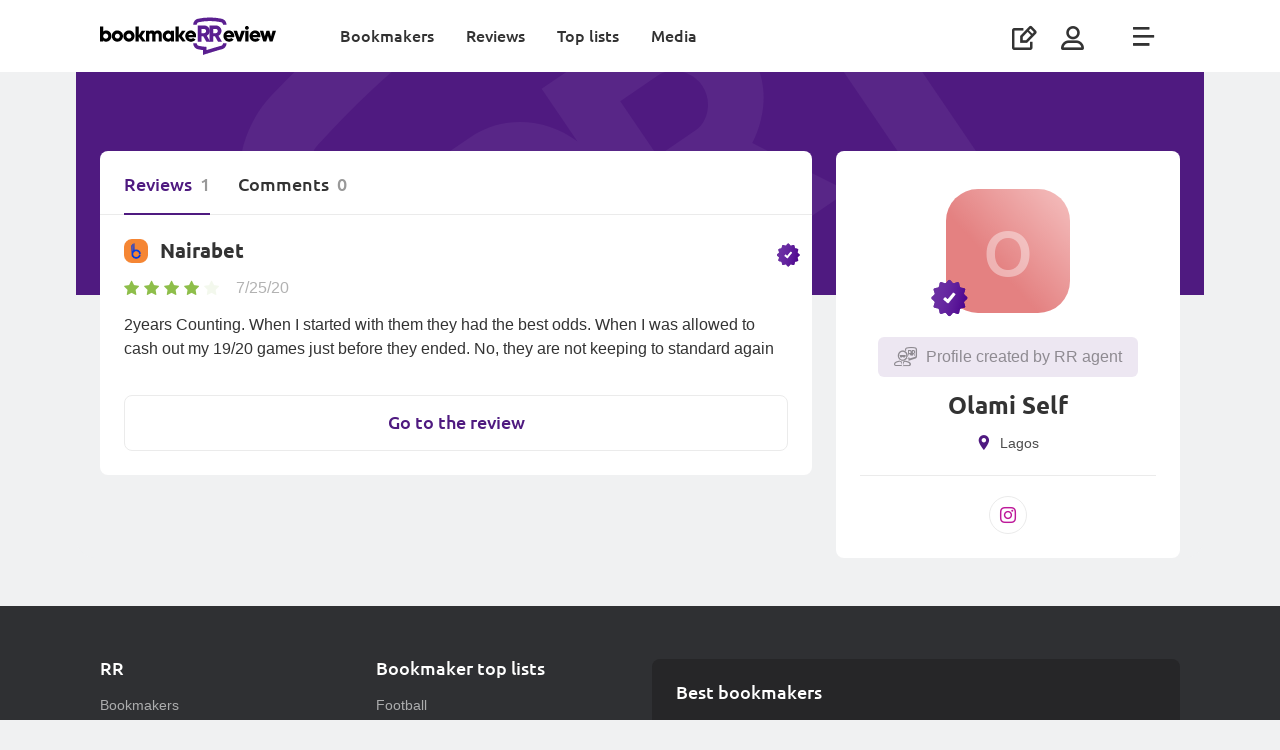

--- FILE ---
content_type: text/html; charset=UTF-8
request_url: https://bookmakerreview.ng/profile/1733/
body_size: 5351
content:









            
    <!DOCTYPE html>
        <html lang="en">
            <head itemscope itemtype="http://schema.org/WebSite">
                <meta charset="UTF-8">
                <meta http-equiv="X-UA-Compatible" content="IE=edge">
                <meta name="yandex-verification" content="ff1e1887a8dba711" />
                <meta name='viewport' content='width=device-width, initial-scale=1, shrink-to-fit=no '>
                <link rel="preconnect" href="https://mbcdn.ru">
                <link rel="preload" href="https://mediabet.us/rr/images2/1x1.gif" as="image" />
                            <link rel="shortcut icon" href="https://mediabet.us/rr/icons-v2/favicon.ico">
        <link rel="shortcut icon" type="image/x-icon" href="https://mediabet.us/rr/icons-v2/favicon.ico">
        <link rel="apple-touch-icon" sizes="180x180" href="https://mediabet.us/rr/icons-v3/ng/apple-touch-icon.png">
                <link rel="icon" type="image/png" sizes="32x32" href="https://mediabet.us/rr/icons-v2/favicon-32x32.png">
        <link rel="icon" type="image/png" sizes="16x16" href="https://mediabet.us/rr/icons-v2/favicon-16x16.png">
                <meta name="msapplication-TileColor" content="#2d89ef">
        <link rel="mask-icon" href="https://mediabet.us/rr/icons-v2/safari-pinned-tab.svg" color="#5bbad5">
<link rel="manifest" href="/site.webmanifest">
<meta name="msapplication-config" content="/browserconfig.xml">
<meta name="theme-color" content="#ffffff">
<meta name="apple-mobile-web-app-title" content="bookmakerRReview ">
<meta name="application-name" content="bookmakerRReview ">

                <meta name="csrf-param" content="_csrf-frontend">
<meta name="csrf-token" content="bWgIKmMplVPLhRn1JhJ1fdyD2SoghR-W3fG8WADigOQfUDBoIW7eHLvOdsBFWwQyhO6URkq1TvyNw-kAM4P4vA==">

                                    <title>
                        Olami Self: RR user&#039;s profile
                    </title>
                                            <meta name="description" content="Reviews about bookmakers Nigeria and comments from user Olami Self are displayed on their personal profile page." />
                                                                                    
                                        
                                <link href="https://bookmakerreview.ng/profile/1733/" rel="canonical">
<link href="https://mediabet.us/assets/rr/RR-BBR-1391/frontend/themes/bundles/resources/styles/fonts.css" rel="stylesheet">
<link href="https://mediabet.us/assets/rr/RR-BBR-1391/frontend/themes/bundles/resources/styles/fonts-ru.css" rel="stylesheet">
<link href="https://mediabet.us/assets/rr/RR-BBR-1610/frontend/themes/bundles/resources/styles/new-menu-fix.css" rel="stylesheet">
<link href="https://mediabet.us/assets/rr/RR-BBR-1610/frontend/themes/bundles/resources/plugins/pnotify/style.min.css" rel="stylesheet">
<link href="https://mediabet.us/assets/rr/RR-BBR-430/frontend/themes/bundles/resources/plugins/select2/select2.css" rel="stylesheet">
<link href="https://mediabet.us/assets/rr/RR-BBR-1866/frontend/themes/bundles/resources/styles/pages/profile.css" rel="stylesheet">

                <!-- Global site tag (gtag.js) - Google Analytics -->
<script async src="https://www.googletagmanager.com/gtag/js?id=UA-160783220-5"></script>
<script>
  window.dataLayer = window.dataLayer || [];
  function gtag(){dataLayer.push(arguments);}
  gtag('js', new Date());

  gtag('config', 'UA-160783220-5');
</script>
                                                                                <meta property="og:image" content="https://mbcdn.ru/77/19/5f3cad093e62a_1597811977.png" />
                        <meta name="twitter:image" content="https://mbcdn.ru/77/19/5f3cad093e62a_1597811977.png"/>
                                                </head>

            
                <body class=" " style="">
                <script>            let jsData = [];
            try {
                jsData = JSON.parse( '{"domain_map":{"alias":"rrng","locale":"en","country":"ng","hreflang":"en-ng","language":"en","language_iso":"en-us","enabled":true,"host":"bookmakerreview.ng","host_with_scheme":"https:\/\/bookmakerreview.ng","language_id":2,"locale_caption":"English","country_id":7,"country_caption":"Nigeria","country_currency_id":null,"country_age_limit":"18","country_caption_by_language":"Nigeria","domain":".ng","domain_id":9}}' );
            } catch(e) {
                console.log('JSON.parse jsData error');
            }</script>
                                            



    
    

        
    
    <header class="header  mb-md-0 ">
         
        <div class="container">
            <a class="align-self-center" href="/">
                                    
                    <img class="header__logo" src="https://mediabet.us/rr/images/logo-main.svg" alt="BookmakeRReview">
                    <img class="header__logo_white" src="https://mediabet.us/rr/images/logo-white.svg" alt="BookmakeRReview">
                            </a>
            <div class="header__bars ml-auto d-lg-none align-self-center">
                                    <i data-url="/site/_ajax/auth-modal/" app-auth-control class="icon icon-usr js-modal mr-3"></i>
                                <i class="icon icon-bars"></i>
            </div>
            <div class="header__right">
                                                                                                                                <div class="header__nav">
                    <li>
                <a href="/bookmakers/">Bookmakers</a>
            </li>
                    <li>
                <a href="/reviews/">Reviews</a>
            </li>
                    <li>
                <a href="/top-bookmakers/">Top lists</a>
            </li>
                    <li>
                <a href="/media/">Media</a>
            </li>
            </div>

                <ul class="header__icons">
                    <li class="header__write d-none d-md-block">
                        <a href="/add/"><i class="icon icon-write-square" data-text="Write a review"></i></a>
                    </li>
                                            <li data-url="/site/_ajax/auth-modal/" app-auth-control class="js-modal header__user">
                            <i class="icon icon-usr"></i>
                        </li>
                                        <li class="header__bars"><i class="icon icon-bars"></i>
                    </li>
                </ul>
            </div>
        </div>
    </header>
    <nav class="nav top-menu ">
        <div class="container">
                        <div class="d-none d-md-block">
                        <div class="row">
                                                                <div class="mb-md-5 col-lg-3">
                        <ul class="nav__list ">
                    <div class="nav__list-heading">RR</div>
                                                                                    <li class="d-md-block">
                    <a href="/bookmakers/">Bookmakers</a>
                </li>
                                                            <li class="d-md-block">
                    <a href="/reviews/">Reviews</a>
                </li>
                                </ul>

                </div>
                                            <div class="mb-md-5 col-lg-3">
                        <ul class="nav__list ">
                    <div class="nav__list-heading">Bookmaker top lists</div>
                                                                                    <li class="d-md-block">
                    <a href="/top-bookmakers/football/"><i class="icon icon-football"></i>Football</a>
                </li>
                                                            <li class="d-md-block">
                    <a href="/top-bookmakers/live-betting/"><i class="icon icon-live"></i>Live</a>
                </li>
                                                            <li class="d-md-block">
                    <a href="/top-bookmakers/odds/"><i class="icon icon-coef"></i>Odds</a>
                </li>
                                                            <li class="d-md-block">
                    <a href="/top-bookmakers/basketball/"><i class="icon icon-basketball"></i>Basketball</a>
                </li>
                                                            <li class="d-md-block">
                    <a href="/top-bookmakers/bonuses/"><i class="icon icon-gift"></i>Bonuses</a>
                </li>
                                                            <li class="d-md-block">
                    <a href="/top-bookmakers/reliability/"><i class="icon icon-reliability"></i>Reliability</a>
                </li>
                                        <li class="nav__all-item with-icon">
                <a href="/top-bookmakers/">All</a>
            </li>
            </ul>

                </div>
                                            <div class="mb-md-5 col-lg-3">
                        <ul class="nav__list ">
                    <div class="nav__list-heading">Media</div>
                                                                                    <li class="d-md-block">
                    <a href="/media/guides/">Guides</a>
                </li>
                                                            <li class="d-md-block">
                    <a href="/media/analytics/">Analytics</a>
                </li>
                                                            <li class="d-md-block">
                    <a href="/media/tops/">Lists</a>
                </li>
                                        <li class="nav__all-item">
                <a href="/media/">All</a>
            </li>
            </ul>

                </div>
                        </div>


            </div>
            <div class="d-md-none">
                        <div class="row">
                                    <div class="mb-md-5 col-lg-3">
                                                                                            <ul class="nav__list selected">
                    <div class="nav__list-heading">RR</div>
                                                                                    <li class="d-md-block">
                    <a href="/bookmakers/">Bookmakers</a>
                </li>
                                                            <li class="d-md-block">
                    <a href="/reviews/">Reviews</a>
                </li>
                                </ul>

                                    </div>
                            <div class="mb-md-5 col-lg-3">
                                                                    <ul class="nav__list ">
                    <div class="nav__list-heading">Bookmaker top lists</div>
                                                                                    <li class="d-md-block">
                    <a href="/top-bookmakers/football/"><i class="icon icon-football"></i>Football</a>
                </li>
                                                            <li class="d-md-block">
                    <a href="/top-bookmakers/live-betting/"><i class="icon icon-live"></i>Live</a>
                </li>
                                                            <li class="d-md-block">
                    <a href="/top-bookmakers/odds/"><i class="icon icon-coef"></i>Odds</a>
                </li>
                                                            <li class="d-md-block">
                    <a href="/top-bookmakers/basketball/"><i class="icon icon-basketball"></i>Basketball</a>
                </li>
                                                            <li class="d-md-block">
                    <a href="/top-bookmakers/bonuses/"><i class="icon icon-gift"></i>Bonuses</a>
                </li>
                                                            <li class="d-md-block">
                    <a href="/top-bookmakers/reliability/"><i class="icon icon-reliability"></i>Reliability</a>
                </li>
                                        <li class="nav__all-item with-icon">
                <a href="/top-bookmakers/">All</a>
            </li>
            </ul>

                                    </div>
                            <div class="mb-md-5 col-lg-3">
                                                                    <ul class="nav__list ">
                    <div class="nav__list-heading">Media</div>
                                                                                    <li class="d-md-block">
                    <a href="/media/guides/">Guides</a>
                </li>
                                                            <li class="d-md-block">
                    <a href="/media/analytics/">Analytics</a>
                </li>
                                                            <li class="d-md-block">
                    <a href="/media/tops/">Lists</a>
                </li>
                                        <li class="nav__all-item">
                <a href="/media/">All</a>
            </li>
            </ul>

                                    </div>
                        </div>


            </div>
            <div class="nav__item nav__item_write d-md-none">
                <a href="/add/">Write a review
                    <i class="icon icon-write-square"></i>
                </a>
            </div>
                         
            <div class="nav__copyright">
                                                <img src="https://mediabet.us/rr/images/18+-gray.svg" alt="18+">
                <small>2020 - © 2026. bookmakeRReview is not a betting company. The website is for informational purposes only.</small>
            </div>
        </div>
    </nav>

                    
                    



                                                                                                                                                                                                                                                                                                                                                                                                                                                                                       
                
                

                                                                                                                                                                                                                                            
                    <div class="content-wrap full-background-banner ">
                        <main class="content">

                            
                            
                                                                
    
    

    <div class="profile-header"></div>
    <div class="container profile-container">
        <div class="row">
            <div class="col-lg-4 order-lg-1">
                

<div class="user-card">
        <div class="user-card__avatar-wrap">
        <div class="user-card__avatar  verified ">
                
    <div class="no-avatar size_lg color_red-2" data-letter="O"></div>

        </div>
        
    </div>
        
            <div class="mt-3">
            <div class="user-card__rr-agent">
                <i class="icon icon-rr-agent"></i>
                Profile created by RR agent
            </div>
        </div>
    
    <h1 class="user-card__name mb-0">
        Olami Self
            </h1>
        <div class="mt-3">
        <div class="user-card__city">
            <i class="icon icon-map-marker"></i>
            <span>Lagos</span>
        </div>
    </div>

    
    
            <div class="user-card__scl">
                            <a class="user-card__scl-link" href="https://www.instagram.com/olami_self/?hl=ru" target="_blank" rel="nofollow">
    <i class="icon icon-instagram"></i>
</a>
                    </div>
    
    
    </div>
            </div>
            <div class="col-lg-8">
                <section class="section section_profile-tabs">
                    <ul class="tabs profile-tabs">
                        <li class="tabs__item  active " data-action="select-tab" data-target="#profile-tab-0">
                            Reviews
                            <span class="text-40 ml-1">1</span>
                        </li>
                        <li class="tabs__item " data-action="select-tab" data-target="#profile-tab-1">
                            Comments
                            <span class="text-40 ml-1">0</span>
                        </li>
                    </ul>
                </section>
                <div class="tab-content  active " id="profile-tab-0">
                    
    <div id="w0" class="list-view list-view_review">
                <div class='review-list no-first-radius'>
                    


<div class="review review_verified">
    <div class="review__header">
        <div class="bm-media">
            <img srcset="https://mediabet.us/57/73/5ec213cdc5ec9_1589777357.png 2x" src="https://mediabet.us/57/73/half9_5ec213cdc5ec9_1589777357.png" alt="Nairabet">
            <div class="bm-media__info">
                <h3 class="heading-4">
                    Nairabet
                </h3>
            </div>
        </div>
        <div class="review__meta">
            <div
    class="stars"
    data-stars-count="5"
    data-readonly="1"
    data-current-value="4"
    data-star-rating=""
></div>
            <time class="review__date" datetime="2020-07-25">
                7/25/20
            </time>
        </div>
    </div>
    <div class="review__text" data-expanded="false">
        <p>2years Counting. When I started with them they had the best odds. When I was allowed to cash out my 19/20 games just before they ended. No, they are not keeping to standard again</p>
    </div>
    <div class="review__footer  no-author ">
        
                <a class="button review__button button_bordered button_big" href="/bookmakers/nairabet/reviews/1733/">
            Go to the review
        </a>
    </div>
</div>
                </div>
                <div class='review-pager'>
                    

                </div>
            </div>


                </div>
                <div class="tab-content " id="profile-tab-1">
                    
    
<div id="w2" class="list-view list-view_review"><div class="empty">
<div class="profile-no-content">
    <div class="row">
        <div class="col-md-9">
            <h4 class="heading-4">
                                    User's comments will be shown here
                            </h4>
        </div>
        <div class="col-md-3 d-none d-md-block">
            <img src="https://mediabet.us/rr/images/profile-no-content.svg"/>
        </div>
    </div>
</div></div></div>
                </div>
            </div>
        </div>
    </div>
                                                    </main>
                                                    <script>
                                if( window.innerWidth > 992) {
                                    var sectionSidebar = document.querySelector('.app-sidebar'),
                                        sectionContent = document.querySelector('.app-content'),
                                        sidebarHeight = 0,
                                        contentHeight = 0,
                                        sidebarChildren = [];

                                    if ( sectionSidebar !== null) {
                                        let children = sectionSidebar.children,
                                            count = children.length;

                                        sidebarChildren = children;
                                        if (count > 0) {
                                            Object.entries(children).forEach(([key, element]) => {
                                                sidebarHeight += element.clientHeight;
                                            });
                                        }
                                    }

                                    if ( sectionContent  !== null) {
                                        let children = sectionContent.children,
                                            count = children.length;

                                        if (count > 0) {
                                            Object.entries(children).forEach(([key, element]) => {
                                                contentHeight += element.clientHeight;
                                            });
                                        }
                                    }

                                    if (sectionSidebar !== null && contentHeight < sidebarHeight) {
                                        let count = sidebarChildren.length;
                                        let items = Object.entries(sidebarChildren);

                                        items = items.reverse();
                                        for (let [index, element] of items) {
                                            if(element.classList.contains('app-sidebar-remove-item')) {
                                                sidebarHeight = sidebarHeight - element.clientHeight;
                                                if(sidebarHeight <= contentHeight) {
                                                    break;
                                                }

                                                sectionSidebar.removeChild(element);
                                            }
                                        }
                                    }
                                }
                            </script>
                                            </div>
                                            



<footer class="footer" style="z-index:1;">
    <div class="footer__line">
        <div class="container">
                                                                    <div class="row">
                                    <div class="col-lg-6">
                            <div class="row mb-sm-5">
                                                                        <div class=" col-sm-6">
    <div class="footer__block">
                    <div class="footer__heading mb-sm-3">RR</div>
                            <ul class="footer__nav">
                                                                        <li class="footer__nav-item d-md-block">
        <a href="/bookmakers/">
                        Bookmakers
        </a>
    </li>

                                                        <li class="footer__nav-item d-md-block">
        <a href="/reviews/">
                        Reviews
        </a>
    </li>

                                                        <li class="footer__nav-item d-md-block">
        <a href="/reviews-purpose/">
                        What bookmakers need reviews for
        </a>
    </li>

                                                        <li class="footer__nav-item d-md-block">
        <a href="/verified-reviews/">
                        What verified reviews are
        </a>
    </li>

                                                        <li class="footer__nav-item d-md-block">
        <a href="/manual/">
                        How to leave a review
        </a>
    </li>

                                                </ul>
            </div>
</div>


                                                                                    <div class=" col-sm-6">
    <div class="footer__block">
                    <div class="footer__heading mb-sm-3">Bookmaker top lists</div>
                            <ul class="footer__nav">
                                                                        <li class="footer__nav-item d-md-block">
        <a href="/top-bookmakers/football/">
                        Football
        </a>
    </li>

                                                        <li class="footer__nav-item d-md-block">
        <a href="/top-bookmakers/live-betting/">
                        Live
        </a>
    </li>

                                                        <li class="footer__nav-item d-md-block">
        <a href="/top-bookmakers/odds/">
                        Odds
        </a>
    </li>

                                                        <li class="footer__nav-item d-md-block">
        <a href="/top-bookmakers/basketball/">
                        Basketball
        </a>
    </li>

                                                        <li class="footer__nav-item d-md-block">
        <a href="/top-bookmakers/bonuses/">
                        Bonuses
        </a>
    </li>

                                                        <li class="footer__nav-item d-md-block">
        <a href="/top-bookmakers/reliability/">
                        Reliability
        </a>
    </li>

                                                </ul>
            </div>
</div>


                        </div>
    <div class="row">
                                                                        <div class=" col-sm-6">
    <div class="footer__block">
                    <div class="footer__heading mb-sm-3">Media</div>
                            <ul class="footer__nav">
                                                                        <li class="footer__nav-item d-md-block">
        <a href="/media/guides/">
                        Guides
        </a>
    </li>

                                                        <li class="footer__nav-item d-md-block">
        <a href="/media/analytics/">
                        Analytics
        </a>
    </li>

                                                        <li class="footer__nav-item d-md-block">
        <a href="/media/tops/">
                        Lists
        </a>
    </li>

                                                </ul>
            </div>
</div>


                                                                                    <div class=" col-sm-6">
    <div class="footer__block">
                    <div class="footer__heading mb-sm-3">About Us</div>
                            <ul class="footer__nav">
                                                                        <li class="footer__nav-item d-md-block">
        <a href="/contacts/">
                        Contacts
        </a>
    </li>

                                                        <li class="footer__nav-item d-md-block">
        <a href="/publication-rules/">
                        Review Publication Rules
        </a>
    </li>

                                                        <li class="footer__nav-item d-md-block">
        <a href="/privacy-policy/">
                        Privacy policy
        </a>
    </li>

                                                        <li class="footer__nav-item d-md-block">
        <a href="/gdpr-policy/">
                        Terms and Conditions
        </a>
    </li>

                                                </ul>
            </div>
</div>


                        </div>

                    </div>
                    <div class="col-lg-6 mt-4 mt-sm-5 mt-lg-0">
                        <div class="footer__bm-block">
                            <div class="footer__heading mb-4">
                                Best bookmakers
                            </div>
                            

<div id="w5" class="list-view">
                <div class='bm-list'>
                    

<div class="bm-list__item">
    <div class="bm-list__media">
        <a class="bm-media" href="/bookmakers/lionsbet/">
        
                    
            <img class="lazyload" data-srcset="https://mediabet.us/67/76/5ec2150315ec2_1589777667.png 2x" 
            data-src="https://mediabet.us/67/76/half9_5ec2150315ec2_1589777667.png" 
            alt="Lionsbet"></img>
            <div class="bm-media__info">
                <span>
                    Lionsbet
                </span>
                <span>
                    1 review
                </span>
            </div>
        </a>
    </div>
                                    <a class="button button_main button_sm "  href="/go/lionsbet/?label=footer" target="_blank" rel="nofollow">
            Go to site
        </a>
    
</div>


<div class="bm-list__item">
    <div class="bm-list__media">
        <a class="bm-media" href="/bookmakers/1xbet/">
        
                    
            <img class="lazyload" data-srcset="https://mediabet.us/94/54/5ea7cdc623ea5_1588055494.png 2x" 
            data-src="https://mediabet.us/94/54/half9_5ea7cdc623ea5_1588055494.png" 
            alt="1XBET - ставки на спорт"></img>
            <div class="bm-media__info">
                <span>
                    1xBet
                </span>
                <span>
                    8 reviews
                </span>
            </div>
        </a>
    </div>
                                    <a class="button button_main button_sm "  href="/go/1xbet/?label=footer" target="_blank" rel="nofollow">
            Go to site
        </a>
    
</div>


<div class="bm-list__item">
    <div class="bm-list__media">
        <a class="bm-media" href="/bookmakers/betway/">
        
                    
            <img class="lazyload" data-srcset="https://mediabet.us/56/96/5eafcd4806fb1_1588579656.jpeg 2x" 
            data-src="https://mediabet.us/56/96/half9_5eafcd4806fb1_1588579656.jpeg" 
            alt="Betway"></img>
            <div class="bm-media__info">
                <span>
                    Betway
                </span>
                <span>
                    1 review
                </span>
            </div>
        </a>
    </div>
                                    <a class="button button_main button_sm "  href="/go/betway/?label=footer" target="_blank" rel="nofollow">
            Go to site
        </a>
    
</div>


<div class="bm-list__item">
    <div class="bm-list__media">
        <a class="bm-media" href="/bookmakers/betbonanza/">
        
                    
            <img class="lazyload" data-srcset="https://mediabet.us/82/74/5ec2144a5226f_1589777482.png 2x" 
            data-src="https://mediabet.us/82/74/half9_5ec2144a5226f_1589777482.png" 
            alt="BetBonanza"></img>
            <div class="bm-media__info">
                <span>
                    BetBonanza
                </span>
                <span>
                    1 review
                </span>
            </div>
        </a>
    </div>
                                    <a class="button button_main button_sm "  href="/go/betbonanza/?label=footer" target="_blank" rel="nofollow">
            Go to site
        </a>
    
</div>


<div class="bm-list__item">
    <div class="bm-list__media">
        <a class="bm-media" href="/bookmakers/accessbet/">
        
                    
            <img class="lazyload" data-srcset="https://mediabet.us/38/78/5ec215ae62f6a_1589777838.png 2x" 
            data-src="https://mediabet.us/38/78/half9_5ec215ae62f6a_1589777838.png" 
            alt="Accessbet"></img>
            <div class="bm-media__info">
                <span>
                    Accessbet
                </span>
                <span>
                    7 reviews
                </span>
            </div>
        </a>
    </div>
                                    <a class="button button_main button_sm "  href="/go/accessbet/?label=footer" target="_blank" rel="nofollow">
            Go to site
        </a>
    
</div>
                </div>
            </div>
                        </div>
                    </div>
                
            </div>
        </div>
    </div>
    <div class="footer__line">
        <div class="container">
            <div class="row">
                <div class="col-md-9">
                                            


                                    </div>
                <div class="col-sm-3 text-sm-right">
                                    </div>
            </div>
            <div class="row mt-4 mt-sm-0">
                <div class="col-12">
                    <div class="copyright">
                                                                        <img class="d-none d-sm-inline lazyload" data-src="https://mediabet.us/rr/images/18+.svg" alt="18+">
                                                    ©2020 - 2026. bookmakeRReview is not a betting company. The website is for informational purposes only.
                        
                                            </div>
                                    </div>
                            </div>
        </div>
    </div>
</footer>
                                        
                <div class="black-bg"></div>
                                <script src="https://mediabet.us/assets/rr/RR-BBR-1610/frontend/themes/bundles/resources/scripts/jquery-3.5.1.min.js"></script>
<script src="https://mediabet.us/assets/rr/RR-BBR-1610/frontend/themes/bundles/resources/scripts/core/helpers/lodash.js"></script>
<script src="https://mediabet.us/assets/rr/RR-BBR-1610/frontend/themes/bundles/resources/scripts/core/helpers/modal/util.js"></script>
<script src="https://mediabet.us/assets/rr/RR-BBR-1610/frontend/themes/bundles/resources/scripts/core/components/module.js"></script>
<script src="https://mediabet.us/assets/rr/RR-BBR-1610/frontend/themes/bundles/resources/scripts/core/components/form.js"></script>
<script src="https://mediabet.us/assets/rr/RR-BBR-430/frontend/themes/bundles/resources/scripts/fingerprint2.min.js"></script>
<script src="https://mediabet.us/assets/rr/RR-BBR-1610/frontend/themes/bundles/resources/scripts/core/helpers/modal/bootstrap-modal.js"></script>
<script src="https://mediabet.us/assets/rr/RR-BBR-1610/frontend/themes/bundles/resources/scripts/core/helpers/app-helpers.js"></script>
<script src="https://mediabet.us/assets/rr/RR-BBR-1610/frontend/themes/bundles/resources/scripts/core/app.js"></script>
<script src="https://mediabet.us/assets/rr/RR-BBR-1896/frontend/themes/bundles/resources/scripts/app.js"></script>
<script src="https://bookmakerreview.ng/i18n"></script>
<script src="https://mediabet.us/assets/rr/RR-BBR-1610/frontend/themes/bundles/resources/scripts/modernizr-custom.js"></script>
<script src="https://mediabet.us/assets/rr/RR-BBR-1856/frontend/themes/bundles/resources/scripts/main.js"></script>
<script src="https://mediabet.us/assets/rr/RR-BBR-1855/frontend/themes/bundles/resources/scripts/pixel.js"></script>
<script src="https://mediabet.us/assets/rr/RR-BBR-1610/frontend/themes/bundles/resources/scripts/autosize.min.js"></script>
<script src="https://mediabet.us/assets/rr/RR-BBR-1610/frontend/themes/bundles/resources/scripts/tracker.js"></script>
<script src="https://mediabet.us/assets/rr/RR-BBR-1610/frontend/themes/bundles/resources/scripts/lazysizes.min.js"></script>
<script src="https://mediabet.us/assets/rr/RR-BBR-1610/frontend/themes/bundles/resources/plugins/pnotify/pnotify.js"></script>
<script src="https://mediabet.us/assets/rr/RR-BBR-1610/frontend/themes/bundles/resources/plugins/pnotify/main.js"></script>
<script src="https://mediabet.us/assets/rr/RR-BBR-1610/frontend/themes/bundles/resources/scripts/core/components/modal.js"></script>
<script src="https://mediabet.us/assets/rr/RR-BBR-1610/frontend/themes/bundles/resources/scripts/auth/script.js"></script>
<script src="https://mblogin.ru/js/auth.min.js" defer></script>
<script src="https://mediabet.us/assets/rr/RR-BBR-1610/frontend/themes/bundles/resources/plugins/select2/select2.js"></script>
<script src="https://mediabet.us/assets/rr/RR-BBR-1610/frontend/themes/bundles/resources/plugins/select2/script.js"></script>
<script src="https://mediabet.us/assets/rr/RR-BBR-1610/frontend/themes/bundles/resources/scripts/core/components/search.js"></script>
<script src="https://mediabet.us/assets/rr/RR-BBR-1610/frontend/themes/bundles/resources/scripts/core/components/counter.js"></script>
<script src="https://mediabet.us/assets/rr/RR-BBR-1728/frontend/themes/bundles/resources/scripts/profile/profile-module.js"></script>
<script src="https://mediabet.us/assets/rr/RR-BBR-1610/frontend/themes/bundles/resources/scripts/review/review-module.js"></script>
<script src="https://mediabet.us/assets/rr/RR-BBR-1610/frontend/themes/bundles/resources/scripts/jquery.expander.min.js"></script>
<script src="https://mediabet.us/assets/rr/RR-BBR-1730/frontend/themes/bundles/resources/plugins/rating/star-rating.js"></script>
<script src="https://mediabet.us/assets/rr/RR-BBR-1610/frontend/widgets/pagination/infinite/resources/scripts/script.js"></script>
<script>jQuery(function ($) {
            var infinitPagerw1 = new InfinitPager('.review-list', '.review-pager'),
                page = 2;

            $(document).on('click', '.review-pager' + ' ' + infinitPagerw1.controlSelector, function(e) {
                e.preventDefault();
                var self = $(this),
                    scrollTop = 0,
                    response = null,
                    request = app.request.get(
                        $(this).data('url'),
                        {},
                        {
                            beforeSend : function () {
                                self.attr('disabled', 'disabled');
                                scrollTop = $(document).scrollTop();
                                HtmlHelper.preloader(self, true);
                            },
                            complete : function (xhr) {
                                response = app.response.parse(xhr);
                                if(
                                    response === null 
                                    || typeof response.payload === 'undefined'
                                    || typeof response.payload.html === 'undefined'
                                ) {
                                     HtmlHelper.preloader(self, false);
                                         
                                    return;
                                }
                
                                var content = $(response.payload.html),
                                    items = content.find(infinitPagerw1.itemsSelector),
                                    pager = content.find(infinitPagerw1.pagerSelector);
                                
                                infinitPagerw1.updateItems(items.html());
                                infinitPagerw1.updatePager(pager.html());
                                
                                self.removeAttr('disabled');
                                $(document).scrollTop(scrollTop);
                                HtmlHelper.preloader(self, false);
                            }
                        }
                    );
                });
});</script>
            </body>
        </html>
    

--- FILE ---
content_type: application/javascript; charset=utf-8
request_url: https://mblogin.ru/js/auth.min.js
body_size: 380
content:
jQuery(function(t){t.fn.auth=function(e){return e=t.extend({triggerSelector:"a.auth-link",popup:{resizable:"yes",scrollbars:"no",toolbar:"no",menubar:"no",location:"no",directories:"no",status:"yes",width:450,height:380}},e),this.each(function(){let a=t(this),n=a.data("x-token"),i=a.data("auth-host"),o=a.data("redirect-url"),l=a.data("clients"),c=a.data("link-label"),r=a.data("link-template");(l=l.split(",")).forEach(function(t,e,n){let i="";1===c&&(i=t),("string"==typeof c||c instanceof String)&&(i=c.replace("{social}",t));let o='<a href="#" data-auth-client="'+t+'" class="auth-link '+t+'">'+i+"</a>";r&&(o=r.replace("{content}",o)),a.append(o)}),a.find(e.triggerSelector).on("click",function(a){a.preventDefault();let l=t(this).data("auth-client"),c=i+"/site/sign-in?authclient="+l+"&token="+n+"&redirect_url="+o;window.open(c,"auth",e.popup).focus()})})}}),$(function(){$("#socialAuth").auth({})});

--- FILE ---
content_type: image/svg+xml
request_url: https://mediabet.us/rr/images/logo-main.svg
body_size: 5007
content:
<svg width="176" height="38" viewBox="0 0 176 38" fill="none" xmlns="http://www.w3.org/2000/svg">
<path d="M129.084 21.8423C129.458 21.8532 129.831 21.7862 130.179 21.6454C130.526 21.5047 130.841 21.2932 131.104 21.0242L133.65 22.499C133.126 23.2159 132.436 23.7917 131.64 24.1755C130.843 24.5593 129.966 24.7394 129.084 24.6998C127.604 24.7304 126.172 24.1661 125.104 23.131C124.035 22.0959 123.418 20.6749 123.388 19.1806C123.358 17.6862 123.917 16.2409 124.942 15.1626C125.968 14.0843 127.375 13.4614 128.856 13.4308C129.58 13.4253 130.298 13.569 130.966 13.853C131.634 14.1371 132.237 14.5555 132.739 15.0829C133.241 15.6102 133.632 16.2353 133.886 16.92C134.141 17.6048 134.255 18.3347 134.221 19.0653C134.221 19.4948 134.179 19.9232 134.095 20.3443H126.584C126.784 20.8337 127.136 21.2443 127.586 21.5144C128.037 21.7846 128.563 21.8996 129.084 21.8423ZM131.025 17.9592C130.883 17.4584 130.583 17.0178 130.171 16.7041C129.759 16.3905 129.258 16.2208 128.742 16.2208C128.226 16.2208 127.724 16.3905 127.312 16.7041C126.9 17.0178 126.6 17.4584 126.459 17.9592H131.025Z" fill="black"/>
<path d="M144.966 13.7305L141.074 24.4003H137.478L133.562 13.7305H137.078L139.27 20.4942L141.473 13.7305H144.966Z" fill="black"/>
<path d="M144.983 10.8738C144.981 10.4927 145.091 10.1195 145.299 9.80159C145.507 9.48364 145.804 9.2352 146.152 9.08778C146.5 8.94037 146.884 8.90063 147.255 8.97357C147.625 9.04651 147.966 9.22887 148.234 9.49751C148.501 9.76616 148.684 10.109 148.759 10.4826C148.833 10.8562 148.796 11.2437 148.652 11.5959C148.508 11.9482 148.264 12.2494 147.95 12.4614C147.636 12.6733 147.267 12.7865 146.89 12.7865C146.388 12.7806 145.908 12.5775 145.552 12.2204C145.196 11.8633 144.992 11.3803 144.983 10.8738ZM145.303 13.7314H148.476V24.4012H145.303V13.7314Z" fill="black"/>
<path d="M155.26 21.8423C155.636 21.8534 156.01 21.7866 156.36 21.6458C156.709 21.5051 157.026 21.2935 157.292 21.0242L159.826 22.499C159.302 23.2159 158.612 23.7917 157.815 24.1755C157.019 24.5593 156.141 24.7394 155.26 24.6998C154.527 24.715 153.798 24.5842 153.115 24.315C152.432 24.0459 151.808 23.6435 151.279 23.131C150.75 22.6185 150.327 22.0058 150.032 21.328C149.738 20.6502 149.579 19.9205 149.564 19.1806C149.549 18.4406 149.678 17.7049 149.945 17.0155C150.212 16.3261 150.61 15.6965 151.118 15.1626C151.626 14.6287 152.233 14.201 152.904 13.9038C153.576 13.6067 154.298 13.4459 155.031 13.4308C155.756 13.4253 156.474 13.569 157.142 13.853C157.81 14.1371 158.413 14.5555 158.915 15.0829C159.417 15.6102 159.807 16.2353 160.062 16.92C160.317 17.6048 160.431 18.3347 160.397 19.0653C160.397 19.4948 160.355 19.9232 160.271 20.3443H152.76C152.96 20.8337 153.311 21.2443 153.762 21.5144C154.213 21.7846 154.739 21.8996 155.26 21.8423ZM157.2 17.9592C157.059 17.4584 156.759 17.0178 156.347 16.7041C155.935 16.3905 155.433 16.2208 154.917 16.2208C154.401 16.2208 153.899 16.3905 153.487 16.7041C153.076 17.0178 152.776 17.4584 152.634 17.9592H157.2Z" fill="black"/>
<path d="M176 13.73L172.575 24.3998H169.619L167.929 18.7077L166.24 24.3998H163.272L159.848 13.73H163.272L164.802 19.4912L166.446 13.73H169.402L171.057 19.4912L172.575 13.73H176Z" fill="black"/>
<path d="M115.008 19.3661H113.262V24.7011H109.586V8.46583H115.967C116.691 8.46431 117.409 8.60723 118.079 8.88638C118.748 9.16552 119.357 9.57542 119.869 10.0925C120.381 10.6096 120.787 11.2237 121.064 11.8996C121.34 12.5755 121.482 13.2999 121.48 14.0312C121.461 15.0159 121.175 15.9765 120.651 16.8077C120.128 17.6389 119.388 18.3087 118.513 18.7439L121.937 24.7011H117.987L115.008 19.3661ZM113.262 16.1283H115.967C116.471 16.0628 116.933 15.8144 117.269 15.4295C117.604 15.0446 117.789 14.5496 117.789 14.037C117.789 13.5244 117.604 13.0294 117.269 12.6445C116.933 12.2596 116.471 12.0111 115.967 11.9456H113.216L113.262 16.1283Z" fill="#5A1F90"/>
<path d="M103.285 19.3659H101.538V24.7008H97.8627V8.46559H104.301C105.025 8.46407 105.743 8.60698 106.412 8.88613C107.082 9.16528 107.69 9.57518 108.203 10.0923C108.715 10.6094 109.121 11.2235 109.398 11.8994C109.674 12.5753 109.816 13.2997 109.814 14.031C109.795 15.0157 109.508 15.9762 108.985 16.8074C108.461 17.6386 107.722 18.3085 106.846 18.7437L110.271 24.7008H106.321L103.285 19.3659ZM101.538 16.1281H104.301C104.804 16.0626 105.267 15.8141 105.602 15.4292C105.938 15.0443 106.123 14.5493 106.123 14.0367C106.123 13.5242 105.938 13.0291 105.602 12.6442C105.267 12.2593 104.804 12.0109 104.301 11.9454H101.538V16.1281Z" fill="#5A1F90"/>
<path d="M11.3694 19.0647C11.4063 19.7695 11.3049 20.4747 11.071 21.1398C10.8371 21.8049 10.4754 22.4167 10.0066 22.9403C9.53774 23.4639 8.97108 23.8888 8.3391 24.1906C7.70712 24.4925 7.0223 24.6653 6.32395 24.6993C5.73585 24.7331 5.14766 24.6338 4.60253 24.4085C4.05739 24.1832 3.5691 23.8377 3.17338 23.3972V24.3997H0V9.42041H3.17338V14.6977C3.57061 14.2592 4.05916 13.915 4.60392 13.6899C5.14868 13.4648 5.73612 13.3643 6.32395 13.3957C7.02534 13.4295 7.71311 13.6035 8.34743 13.9075C8.98175 14.2115 9.55 14.6396 10.0193 15.1668C10.4886 15.6941 10.8495 16.3102 11.0813 16.9792C11.313 17.6483 11.411 18.3572 11.3694 19.0647ZM8.20742 19.0647C8.19619 18.5637 8.03874 18.0772 7.7548 17.666C7.47086 17.2549 7.07305 16.9375 6.6112 16.7536C6.14936 16.5697 5.64402 16.5274 5.15847 16.6321C4.67293 16.7367 4.22879 16.9837 3.88167 17.342C3.53454 17.7003 3.29987 18.1541 3.20707 18.6464C3.11427 19.1387 3.16746 19.6477 3.35996 20.1097C3.55247 20.5717 3.87571 20.966 4.28925 21.2434C4.70278 21.5207 5.18822 21.6687 5.68471 21.6688C6.02495 21.6842 6.36453 21.6269 6.68133 21.5007C6.99812 21.3745 7.28499 21.1822 7.52311 20.9364C7.76122 20.6906 7.94524 20.3968 8.06317 20.0743C8.18109 19.7518 8.23025 19.4078 8.20742 19.0647Z" fill="black"/>
<path d="M11.7696 19.0654C11.7651 17.9454 12.09 16.8493 12.7031 15.9159C13.3162 14.9825 14.19 14.2538 15.2137 13.8221C16.2374 13.3903 17.3651 13.275 18.4538 13.4907C19.5425 13.7064 20.5433 14.2434 21.3295 15.0337C22.1156 15.824 22.6517 16.832 22.8698 17.9301C23.0879 19.0282 22.9782 20.1669 22.5547 21.202C22.1312 22.2371 21.4128 23.1221 20.4906 23.7448C19.5685 24.3675 18.4839 24.6999 17.3744 24.6999C16.6382 24.7075 15.9079 24.5672 15.2259 24.287C14.544 24.0069 13.9241 23.5925 13.4024 23.0681C12.8808 22.5436 12.4677 21.9196 12.1874 21.2324C11.9071 20.5452 11.7651 19.8085 11.7696 19.0654ZM19.7602 19.0654C19.7467 18.5831 19.5928 18.1156 19.3175 17.7212C19.0423 17.3268 18.6581 17.023 18.2128 16.8478C17.7675 16.6726 17.2809 16.6337 16.8138 16.7361C16.3468 16.8384 15.92 17.0775 15.5868 17.4233C15.2535 17.7692 15.0287 18.2065 14.9403 18.6806C14.8519 19.1547 14.9039 19.6445 15.0898 20.089C15.2756 20.5334 15.5871 20.9127 15.9853 21.1795C16.3836 21.4462 16.8508 21.5886 17.3288 21.5888C17.66 21.6038 17.9906 21.5485 18.2994 21.4267C18.6081 21.3049 18.8882 21.1191 19.1215 20.8814C19.3549 20.6437 19.5363 20.3593 19.6542 20.0465C19.772 19.7338 19.8237 19.3995 19.8058 19.0654H19.7602Z" fill="black"/>
<path d="M23.3674 19.0654C23.3629 17.9454 23.6877 16.8493 24.3008 15.9159C24.914 14.9825 25.7877 14.2538 26.8114 13.8221C27.8352 13.3903 28.9628 13.275 30.0515 13.4907C31.1403 13.7064 32.1411 14.2434 32.9272 15.0337C33.7133 15.824 34.2494 16.832 34.4675 17.9301C34.6856 19.0282 34.576 20.1669 34.1525 21.202C33.7289 22.2371 33.0106 23.1221 32.0884 23.7448C31.1662 24.3675 30.0817 24.6999 28.9722 24.6999C28.2355 24.7091 27.5045 24.5698 26.8218 24.2902C26.1392 24.0106 25.5187 23.5963 24.9967 23.0715C24.4747 22.5468 24.0617 21.9222 23.782 21.2343C23.5022 20.5463 23.3612 19.809 23.3674 19.0654ZM31.3579 19.0654C31.3467 18.5798 31.1936 18.1084 30.9179 17.7103C30.6423 17.3122 30.2563 17.0052 29.8084 16.8277C29.3605 16.6502 28.8706 16.6102 28.4003 16.7127C27.93 16.8152 27.5001 17.0556 27.1646 17.4038C26.8291 17.752 26.603 18.1924 26.5145 18.6698C26.4261 19.1473 26.4793 19.6404 26.6675 20.0874C26.8557 20.5344 27.1705 20.9154 27.5724 21.1825C27.9743 21.4496 28.4453 21.5909 28.9265 21.5888C29.2577 21.6038 29.5883 21.5485 29.8971 21.4267C30.2059 21.3049 30.4859 21.1191 30.7193 20.8814C30.9526 20.6437 31.1341 20.3593 31.2519 20.0465C31.3698 19.7338 31.4214 19.3995 31.4036 19.0654H31.3579Z" fill="black"/>
<path d="M42.0741 24.3997L38.6496 19.687V24.3997H35.4762V9.42041H38.6496V18.3734L41.8116 13.6953H45.5215L41.7659 19.0647L45.7269 24.3997H42.0741Z" fill="black"/>
<path d="M61.8621 17.8436V24.3999H58.6887V18.1201C58.6887 17.0601 58.1864 16.3803 57.1705 16.3803C56.1545 16.3803 55.4697 17.1292 55.4697 18.3852V24.3999H52.3077V18.1201C52.3077 17.0601 51.794 16.3803 50.7781 16.3803C49.7621 16.3803 49.1343 17.1177 49.1343 18.3852V24.3999H45.9609V13.7301H49.1343V14.7095C49.462 14.2737 49.893 13.9281 50.3878 13.7046C50.8825 13.4811 51.4249 13.3868 51.9652 13.4305C52.5149 13.3938 53.0646 13.5032 53.5593 13.7478C54.0541 13.9925 54.4766 14.3638 54.7847 14.8247C55.1319 14.3447 55.5959 13.9631 56.1317 13.7169C56.6676 13.4707 57.2573 13.368 57.844 13.419C60.2754 13.4305 61.8621 15.1819 61.8621 17.8436Z" fill="black"/>
<path d="M74.0917 13.7308V24.4006H70.9183V23.3982C70.5236 23.8399 70.0354 24.1864 69.49 24.4118C68.9446 24.6371 68.356 24.7357 67.7677 24.7002C66.3744 24.5729 65.0787 23.9242 64.1351 22.8816C63.1915 21.839 62.6683 20.4779 62.6683 19.0657C62.6683 17.6535 63.1915 16.2924 64.1351 15.2498C65.0787 14.2072 66.3744 13.5585 67.7677 13.4312C68.3556 13.399 68.9433 13.4991 69.4881 13.7243C70.033 13.9495 70.5215 14.2941 70.9183 14.7332V13.7308H74.0917ZM70.9183 19.0657C70.9048 18.5675 70.7461 18.0844 70.4621 17.6767C70.1781 17.269 69.7814 16.9549 69.3215 16.7736C68.8616 16.5923 68.3589 16.5518 67.8764 16.6573C67.3938 16.7628 66.9528 17.0095 66.6084 17.3666C66.264 17.7237 66.0315 18.1754 65.94 18.6652C65.8486 19.1549 65.9022 19.661 66.0941 20.1202C66.286 20.5794 66.6077 20.9713 67.0191 21.2469C67.4305 21.5225 67.9132 21.6696 68.4069 21.6698C68.7467 21.6853 69.0859 21.628 69.4022 21.5017C69.7184 21.3754 70.0046 21.1829 70.2418 20.9369C70.4791 20.6909 70.662 20.397 70.7786 20.0744C70.8952 19.7519 70.9428 19.4081 70.9183 19.0657Z" fill="black"/>
<path d="M82.1919 24.4002L78.7674 19.6875V24.4002H75.6055V9.4209H78.7674V18.3739L81.9408 13.6958H85.6507L81.7924 19.0307L85.7534 24.3656L82.1919 24.4002Z" fill="black"/>
<path d="M90.9774 21.8423C91.3535 21.8534 91.7279 21.7866 92.0774 21.6458C92.4269 21.5051 92.7441 21.2935 93.0093 21.0242L95.5434 22.499C95.0218 23.2182 94.3317 23.7956 93.5349 24.1797C92.7381 24.5638 91.8594 24.7425 90.9774 24.6998C90.2444 24.7157 89.5154 24.5857 88.8322 24.3172C88.1489 24.0487 87.5247 23.6471 86.9953 23.1351C86.4658 22.6231 86.0414 22.0109 85.7464 21.3333C85.4513 20.6558 85.2913 19.9263 85.2756 19.1863C85.2598 18.4464 85.3887 17.7106 85.6546 17.0209C85.9206 16.3312 86.3185 15.7011 86.8257 15.1667C87.3329 14.6322 87.9395 14.2039 88.6107 13.906C89.2819 13.6082 90.0047 13.4467 90.7377 13.4308C91.4628 13.4254 92.1813 13.569 92.8497 13.8529C93.518 14.1368 94.122 14.5551 94.625 15.0823C95.1281 15.6094 95.5195 16.2344 95.7755 16.9192C96.0315 17.6039 96.1467 18.3341 96.1142 19.0653C96.1142 19.4948 96.0722 19.9232 95.9886 20.3443H88.4775C88.6741 20.836 89.0252 21.2489 89.4768 21.5195C89.9285 21.7901 90.4557 21.9035 90.9774 21.8423ZM92.9294 17.9592C92.7808 17.4648 92.4787 17.0317 92.0676 16.724C91.6565 16.4162 91.1582 16.25 90.6464 16.25C90.1346 16.25 89.6363 16.4162 89.2252 16.724C88.8141 17.0317 88.512 17.4648 88.3634 17.9592H92.9294Z" fill="black"/>
<path d="M126.52 7.77364H122.993C122.997 7.18673 122.806 6.61534 122.45 6.15137C122.094 5.68741 121.594 5.35783 121.03 5.21564C113.67 3.62573 106.061 3.62573 98.7017 5.21564C98.1386 5.35967 97.6394 5.68973 97.2836 6.15329C96.9278 6.61684 96.7358 7.18724 96.7383 7.77364H93.2111C93.2009 6.38248 93.6598 5.02917 94.5124 3.93612C95.365 2.84306 96.5606 2.07527 97.9027 1.75889C105.78 0.047818 113.928 0.047818 121.806 1.75889C123.146 2.0821 124.34 2.85103 125.195 3.94199C126.05 5.03295 126.517 6.38252 126.52 7.77364Z" fill="#5A1F90"/>
<path d="M102.879 37.9864V33.1123C101.122 32.8934 99.455 32.6054 97.9367 32.2597C96.5923 31.9382 95.3945 31.1686 94.537 30.075C93.6794 28.9815 93.2123 27.6281 93.2109 26.2334H96.7382C96.7363 26.8213 96.9299 27.3929 97.2879 27.8567C97.6459 28.3204 98.1477 28.6496 98.713 28.7914C100.724 29.2346 102.759 29.554 104.809 29.7478L106.407 29.8976V33.1469C110.334 31.914 118.153 29.5058 121.029 28.826C121.597 28.6894 122.1 28.3614 122.458 27.8961C122.815 27.4309 123.003 26.8564 122.993 26.268H126.52C126.526 27.6611 126.064 29.0152 125.21 30.1095C124.356 31.2039 123.16 31.974 121.817 32.2943C118.13 33.1584 105.299 37.2144 105.174 37.2605L102.879 37.9864Z" fill="#5A1F90"/>
</svg>


--- FILE ---
content_type: image/svg+xml
request_url: https://mediabet.us/rr/images/18+-gray.svg
body_size: 1608
content:
<svg width="16" height="16" viewBox="0 0 16 16" fill="none" xmlns="http://www.w3.org/2000/svg">
<path d="M12.3636 2.9107H13.0909V3.63788C13.0909 3.83075 13.1675 4.01571 13.3039 4.15208C13.4403 4.28845 13.6253 4.36507 13.8182 4.36507C14.011 4.36507 14.196 4.28845 14.3324 4.15208C14.4688 4.01571 14.5454 3.83075 14.5454 3.63788V2.9107H15.2727C15.4656 2.9107 15.6506 2.83409 15.787 2.69771C15.9233 2.56134 16 2.37638 16 2.18352C16 1.99066 15.9233 1.8057 15.787 1.66932C15.6506 1.53295 15.4656 1.45634 15.2727 1.45634H14.5454V0.729152C14.5454 0.536291 14.4688 0.35133 14.3324 0.214956C14.196 0.0785829 14.011 0.00196928 13.8182 0.00196928C13.6253 0.00196928 13.4403 0.0785829 13.3039 0.214956C13.1675 0.35133 13.0909 0.536291 13.0909 0.729152V1.45634H12.3636C12.1707 1.45634 11.9857 1.53295 11.8494 1.66932C11.713 1.8057 11.6363 1.99066 11.6363 2.18352C11.6363 2.37638 11.713 2.56134 11.8494 2.69771C11.9857 2.83409 12.1707 2.9107 12.3636 2.9107ZM4.36363 4.36507V11.6369C4.36363 11.8298 4.44025 12.0147 4.57664 12.1511C4.71303 12.2875 4.89802 12.3641 5.0909 12.3641C5.28379 12.3641 5.46877 12.2875 5.60516 12.1511C5.74155 12.0147 5.81817 11.8298 5.81817 11.6369V4.36507C5.81817 4.17221 5.74155 3.98725 5.60516 3.85087C5.46877 3.7145 5.28379 3.63788 5.0909 3.63788C4.89802 3.63788 4.71303 3.7145 4.57664 3.85087C4.44025 3.98725 4.36363 4.17221 4.36363 4.36507ZM14.9818 5.81943C14.8882 5.83852 14.7993 5.87585 14.7201 5.9293C14.6409 5.98276 14.573 6.05128 14.5204 6.13097C14.4677 6.21065 14.4312 6.29993 14.4131 6.39371C14.3949 6.48749 14.3954 6.58392 14.4145 6.67751C14.6985 8.0564 14.5302 9.49009 13.9346 10.7658C13.339 12.0414 12.3479 13.0911 11.1084 13.7589C9.86894 14.4267 8.44712 14.677 7.05403 14.4728C5.66094 14.2686 4.37084 13.6206 3.37524 12.6252C2.37965 11.6297 1.73162 10.3397 1.52737 8.94683C1.32311 7.5539 1.57352 6.13225 2.2414 4.8929C2.90929 3.65356 3.95906 2.66258 5.23488 2.06709C6.5107 1.47159 7.94456 1.30331 9.32362 1.58723C9.5165 1.6258 9.71681 1.58618 9.88048 1.47708C10.0441 1.36798 10.1578 1.19834 10.1963 1.00548C10.2349 0.812621 10.1953 0.612336 10.0862 0.448688C9.97707 0.28504 9.80741 0.171434 9.61453 0.132862C9.0823 0.0337117 8.54124 -0.0101524 7.99999 0.00196928C6.41774 0.00196928 4.87102 0.471103 3.55543 1.35005C2.23984 2.22899 1.21447 3.47826 0.608966 4.93989C0.00346629 6.40152 -0.15496 8.00986 0.153721 9.56151C0.462402 11.1132 1.22433 12.5385 2.34314 13.6571C3.46196 14.7758 4.88742 15.5377 6.43927 15.8463C7.99111 16.1549 9.59964 15.9965 11.0614 15.3911C12.5233 14.7857 13.7727 13.7604 14.6517 12.445C15.5308 11.1296 16 9.58304 16 8.00098C16.0015 7.46365 15.9479 6.92757 15.84 6.40118C15.8225 6.30628 15.7864 6.21579 15.7337 6.13499C15.6809 6.0542 15.6126 5.9847 15.5328 5.93056C15.4529 5.87641 15.363 5.8387 15.2684 5.81962C15.1739 5.80055 15.0764 5.80048 14.9818 5.81943ZM7.27271 5.81943V6.54662C7.27592 7.08477 7.47796 7.60275 7.83999 8.00098C7.47796 8.39922 7.27592 8.91719 7.27271 9.45535V10.1825C7.27271 10.7611 7.50258 11.316 7.91175 11.7251C8.32092 12.1342 8.87587 12.3641 9.45453 12.3641H10.1818C10.7605 12.3641 11.3154 12.1342 11.7246 11.7251C12.1337 11.316 12.3636 10.7611 12.3636 10.1825V9.45535C12.3604 8.91719 12.1584 8.39922 11.7963 8.00098C12.1584 7.60275 12.3604 7.08477 12.3636 6.54662V5.81943C12.3636 5.24085 12.1337 4.68597 11.7246 4.27685C11.3154 3.86773 10.7605 3.63788 10.1818 3.63788H9.45453C8.87587 3.63788 8.32092 3.86773 7.91175 4.27685C7.50258 4.68597 7.27271 5.24085 7.27271 5.81943ZM10.9091 10.1825C10.9091 10.3754 10.8324 10.5604 10.6961 10.6967C10.5597 10.8331 10.3747 10.9097 10.1818 10.9097H9.45453C9.26164 10.9097 9.07666 10.8331 8.94027 10.6967C8.80388 10.5604 8.72726 10.3754 8.72726 10.1825V9.45535C8.72726 9.26249 8.80388 9.07753 8.94027 8.94115C9.07666 8.80478 9.26164 8.72817 9.45453 8.72817H10.1818C10.3747 8.72817 10.5597 8.80478 10.6961 8.94115C10.8324 9.07753 10.9091 9.26249 10.9091 9.45535V10.1825ZM10.9091 5.81943V6.54662C10.9091 6.73948 10.8324 6.92444 10.6961 7.06081C10.5597 7.19719 10.3747 7.2738 10.1818 7.2738H9.45453C9.26164 7.2738 9.07666 7.19719 8.94027 7.06081C8.80388 6.92444 8.72726 6.73948 8.72726 6.54662V5.81943C8.72726 5.62657 8.80388 5.44161 8.94027 5.30524C9.07666 5.16886 9.26164 5.09225 9.45453 5.09225H10.1818C10.3747 5.09225 10.5597 5.16886 10.6961 5.30524C10.8324 5.44161 10.9091 5.62657 10.9091 5.81943Z" fill="black" fill-opacity="0.3"/>
</svg>


--- FILE ---
content_type: image/svg+xml
request_url: https://mediabet.us/rr/images/rr-bg.svg
body_size: 820
content:
<svg width="917" height="646" viewBox="0 0 917 646" fill="none" xmlns="http://www.w3.org/2000/svg">
<path d="M570.302 96.0168C584.579 68.0369 586.997 33.4936 568.304 5.98624C541.114 -34.0244 486.126 -44.178 445.639 -16.6641L359.604 41.803L395.291 94.317C364.777 71.1875 321.648 67.5973 288.752 89.9524L202.717 148.419L347.165 360.976L395.243 328.303L347.66 258.285L370.434 242.808L458.504 285.313L501.522 256.079L549.6 223.406L502.017 153.388L524.791 137.911L612.861 180.416L666 144.304L570.302 96.0168ZM356.727 189.979L318.771 215.773L281.384 160.759L319.341 134.964C331.993 126.366 353.142 130.271 363.338 145.275C375.234 162.78 369.38 181.381 356.727 189.979ZM413.415 202.633C424.33 180.593 426.786 156.991 419.951 136.047L491.325 241.075L413.415 202.633ZM513.614 83.3626L475.658 109.157L438.271 54.1422L476.228 28.3479C488.88 19.7498 510.029 23.655 520.226 38.659C530.422 53.663 526.267 74.7645 513.614 83.3626Z" fill="white" fill-opacity="0.05"/>
<path d="M538.312 541.798L487.308 466.747C458.712 482.397 428.356 495.459 400.685 506.698C352.468 528.115 295.64 513.77 265.742 469.774L77.5575 192.859C47.6591 148.864 50.7999 89.9815 89.3895 48.6243C187.205 -55.6807 330.372 -156.756 468.73 -212.949C516.947 -234.366 575.533 -217.433 605.432 -173.437L793.616 103.478C823.514 147.474 817.69 208.179 781.784 247.713C731.534 300.777 538.312 541.798 538.312 541.798ZM300.119 -45.4006C238.391 -3.45233 184.624 44.4361 139.742 93.8528C122.714 109.208 121.606 136.443 133.917 154.559L322.101 431.473C334.412 449.589 358.384 455.998 380.688 448.407C413.727 433.521 514.695 380.038 514.695 380.038L548.111 429.21C595.768 366.558 697.284 244.606 734.115 200.66C749.384 182.718 752.251 158.07 739.94 139.955L551.756 -136.96C539.445 -155.076 515.473 -161.485 493.169 -153.894C427.091 -124.121 361.846 -87.3489 300.119 -45.4006Z" fill="white" fill-opacity="0.05"/>
</svg>


--- FILE ---
content_type: application/javascript; charset=utf-8
request_url: https://mediabet.us/assets/rr/RR-BBR-1610/frontend/widgets/pagination/infinite/resources/scripts/script.js
body_size: 85
content:
var InfinitPager=function(itemSelector,pagerSelector){this.currentPage=0;this.controlSelector='.infinite-pager-control';this.itemsSelector=itemSelector;this.pagerSelector=pagerSelector};InfinitPager.prototype.updateItems=function(value){this.itemsContainer=$(this.itemsSelector);this.itemsContainer.append(value)};InfinitPager.prototype.updatePager=function(value){this.pagerContainer=$(this.pagerSelector);if(this.pagerContainer.length>0){_.each(this.pagerContainer,function(element){$(element).html(value)})}else{this.pagerContainer.html(value)}};InfinitPager.prototype.inc=function(){this.currentPage ++};InfinitPager.prototype.page=function(){return this.currentPage}

--- FILE ---
content_type: application/javascript; charset=utf-8
request_url: https://mediabet.us/assets/rr/RR-BBR-1610/frontend/themes/bundles/resources/scripts/core/components/counter.js
body_size: 52
content:
var BaseCounter=(function(){var Counter=function(selector){if(typeof selector!=="undefined"){this.container=$(selector);this.value=this.container.text()}else{this.value=0}};Counter.prototype.set=function(value){this.value=value;this.update()};Counter.prototype.increment=function(){this.value ++;this.update()};Counter.prototype.decrement=function(){this.value=(this.value==1?0:this.value-1);this.update()};Counter.prototype.update=function(){if(typeof this.container==="undefined"){return!1}
this.container.text(this.value)};return Counter})()

--- FILE ---
content_type: application/javascript; charset=utf-8
request_url: https://mediabet.us/assets/rr/RR-BBR-1896/frontend/themes/bundles/resources/scripts/app.js
body_size: 2118
content:
var TotalizatorWinnerModule=function(){BaseModule.apply(this,arguments);this.selectors={controls:{winnerModal:'.js-winner-form',},};this.formsConfig=[{'selector':'.js-totalizator-winner-form','class':TotalizatorWinnerForm,'alias':'totalizatorWinnerForm'},]};TotalizatorWinnerModule.extend(BaseModule);TotalizatorWinnerModule.prototype.showForm=function(url,element){let module=this;app.request.get(url,{},{dataType:'json',beforeSend:function(){if(element!==undefined){element.attr('disabled','disabled')}},complete:function(xhr){var response=app.response.parse(xhr);if(response===null||typeof response.payload==='undefined'){return}
if(typeof response.payload.modalTemplate!=='undefined'){app.modal.setTemplate(response.payload.modalTemplate)}
if(typeof response.payload.html!=='undefined'){module.initForms();if(typeof response.payload.update!=='undefined'){app.modal.update(response.payload.html)}else{app.modal.show(response.payload.html)}
let form=module.forms.totalizatorWinnerForm;if(typeof form==='undefined'){module.initForms();form=module.forms.totalizatorWinnerForm}else{form.init()}}},}).always(function(){if(element!==undefined){element.removeAttr('disabled')}})};TotalizatorWinnerModule.prototype.init=function(){var module=this;this._initWinner=function(){$(document).on('click','.win__select-current',function(e){$('.win__select-items').addClass('visible')});$(document).on('click','.js-winner-form',function(){var self=$(this),url=self.data('url');module.showForm(url,self)})};this._initWinner()};var TotalizatorWinnerForm=function(element){BaseForm.apply(this,arguments);var self=this;app.$body.on('click',function(e){if($(e.target).closest(self.formSelector).length===1){return!1}})};TotalizatorWinnerForm.extend(BaseForm);TotalizatorWinnerForm.prototype.init=function(){TotalizatorWinnerForm.prototype.$parent.prototype.init.call(this);var self=this,$input=$('input[name="TotalizatorWinnerForm[identity]"]'),inputmode=$input.attr('inputmode');this.form.find('.win__select-current').click(function(){$('.win__select-items').addClass('visible')});this.form.find('.win__select-item').click(function(){$('.win__select-item').removeClass('active');$(this).addClass('active');$('.win__select-items').removeClass('visible');$('.win__select-current').html($(this).html());$('input[name="TotalizatorWinnerForm[type]"]').val($(this).data('type'));$('input[name="ScoreTotalizatorWinnerForm[type]"]').val($(this).data('type'));inputmode=$(this).data('inputmode-type');if(inputmode.length){$input.attr('inputmode',inputmode)}else{$input.removeAttr('inputmode')}});$input.on('keypress',function(event){if(inputmode==='tel'){var rep=/^[\d]+$/g,res=rep.test(event.key);if(res===!1&&event.key!=='Enter'){event.returnValue=!1;return!1}}});this.form.find('[type="submit"]').click(function(){self.form.submit();return!1})};TotalizatorWinnerForm.prototype.submitCallback=function(response){if(typeof response.payload==='undefined'){return}
if(typeof response.payload.hide!=='undefined'){app.modal.hide();if(typeof response.payload.message!=='undefined'){app.notification.pNotify(app.notification.statuses.success,response.payload.message)}}};let TotalizatorWinnerHelper=function(){};TotalizatorWinnerHelper.init=function(){let url=StringHelper.getMeta('has-winner-coupon');if(url==null){return}
app.totalizatorWinnerModule.showForm(url)};App.prototype.totalizatorWinnerModule=new TotalizatorWinnerModule();App.prototype.overflowPage=function(value=!0){var overflowClass='overflow-hidden';if(value===!0){app.$body.addClass(overflowClass)}else{app.$body.removeClass(overflowClass)}};App.prototype.stickyHeader=function(){var stickyClass='header_sticky',pageOffset=window.pageYOffset;if(pageOffset>15){if(!this.$header.hasClass(stickyClass)){this.$header.addClass(stickyClass)}}else if(pageOffset===0){this.$header.removeClass(stickyClass)}};App.prototype.stickyHeaderMobile=function(){var stickyClass='header_sticky',self=this;if(window.matchMedia("(max-width: 768px)").matches){if(self.$body.scrollTop()>15){self.$header.addClass(stickyClass)}else if(self.$body.scrollTop()==0){self.$header.removeClass(stickyClass)}}};var app=new App();ScrollHelper.storageKey='sliders-position';ScrollHelper.currentUrl=window.location.href;ScrollHelper.memoryScrollElements=function(){this.applyFromMemory();if(arguments.length===0){return}
var elements=arguments,items={},timeout,key=ScrollHelper.storageKey,currentUrl=ScrollHelper.currentUrl;items[currentUrl]=[];$.each(elements,function(index,$element){var element=$element.get(0);$element.on('afterChange',function(event){let storage=window.localStorage.getItem(key);if(storage!==null){items=JSON.parse(storage);if(typeof items[currentUrl]==="undefined"){items[currentUrl]=[]}}
if($element.hasClass('slick-initialized')){items[currentUrl][index]={'class':element.classList[0],'slideIndex':$(event.target).slick('slickCurrentSlide'),};localStorage.setItem(key,JSON.stringify(items))}}).on('scroll',function(e){if(typeof timeout!=="undefined"){clearTimeout(timeout)}
timeout=setTimeout(function(){let storage=window.localStorage.getItem(key);if(storage!==null){items=JSON.parse(storage);if(typeof items[currentUrl]==="undefined"){items[currentUrl]=[]}}
items[currentUrl][index]={'class':element.classList[0],'scrollLeft':e.target.scrollLeft};localStorage.setItem(key,JSON.stringify(items))},100)})})};ScrollHelper.applyFromMemory=function(){let storage=window.localStorage.getItem(ScrollHelper.storageKey);if(storage!==null){let items=JSON.parse(storage),currentItems=items[ScrollHelper.currentUrl]||null;if(currentItems!==null&&currentItems.length>0){currentItems.forEach((value,index)=>{if(value!==null){let $element=$("."+value.class);if($element.length>0){if(typeof value.slideIndex!=="undefined"&&$($element).hasClass('slick-initialized')){$element.slick('slickGoTo',value.slideIndex,!0)}
if(typeof value.scrollLeft!=="undefined"){$element.get(0).scrollLeft=value.scrollLeft}}}})}}};$(document).ready(function(){app.$body=$('body');app.$header=$('.header');app.options={header:{height:56,}};$('[contenteditable="true"]').removeAttr('contenteditable');if(window.scrollY>0){$('header').addClass('no-transition')}
app.options.header.heightWithOffset=app.options.header.height+20;app.stickyHeader();app.stickyHeaderMobile();TotalizatorWinnerHelper.init();var $document=$(document),$flashAlert=$document.find('[data-flash-message]');if($flashAlert.length>0){var data=$flashAlert.data();if(typeof data.flashMessage!=="undefined"&&typeof data.flashType!=="undefined"){app.notification.pNotify(data.flashType,data.flashMessage)}}
$(document).on('click',function(){var $notify=$(this).find('.ui-pnotify.alert');if($notify.length>0){PNotify.removeAll()}});var $header_version=$('.header__version');if($header_version.length>0){app.options.header.heightWithOffset+=$header_version.innerHeight()+2}
if(app.request.hash){ScrollHelper.toAnchor(app.request.hash,app.options.header.heightWithOffset)}
$(document).on("click","[href*='#']",function(e){var result=ScrollHelper.toAnchor(this.hash,app.options.header.heightWithOffset);if(result===!0){e.preventDefault();return!1}});window.noTransitionRemoved=!1;$(document).scroll(function(){if(!window.noTransitionRemoved&&window.scrollY==0){window.noTransitionRemoved=!0;$('header').removeClass('no-transition')}
app.stickyHeader()});app.$body.on('scroll',function(){app.stickyHeaderMobile()})});app.totalizatorWinnerModule.init()

--- FILE ---
content_type: application/javascript; charset=utf-8
request_url: https://mediabet.us/assets/rr/RR-BBR-1610/frontend/themes/bundles/resources/scripts/auth/script.js
body_size: 903
content:
var AuthModule=function(){this.modal=null;this.initModal();this.selectors={controls:{auth:'[app-auth-control]'}};this.anchors={signin:'#_login',signup:'#_registration',}};AuthModule.prototype.init=function(){var formMap=['.js-signin-form','.js-signup-form','.js-password-reset-request-form','.js-password-reset-form','.js-mail-resend-form',];_.each(formMap,function(selector){var $forms=$(selector);if($forms.length!==0){var instance=new AuthForm(selector);instance.init()}});$(document).on('click','.custom-checkbox',function(event){let chkBox=$(this).children();let hidden=$('input[name ="'+chkBox.attr("name")+'"]');if(chkBox.is(':checked')){$(this).addClass('checked');hidden.val(1)}else{$(this).removeClass('checked');hidden.val(0)}});$(document).on('click','.js-resend-email',function(e){e.preventDefault();var $self=$(this);let email_id=$self.data('email_id');app.request.post($self.data('url'),_.merge({'email_id':email_id},app.request.getCsrfData()),{complete:function(xhr){let response=app.response.parse(xhr);if(typeof response.notify!=='undefined'&&app.notification!==undefined){app.notification.pNotify(response.notify.type,response.notify.message)}
$('.js-send-message').addClass('d-none');$('.js-countdown-timer').html(20);$('.js-wait-message').removeClass('d-none');let timerId=setInterval(function(){let int=$('.js-countdown-timer').html();$('.js-countdown-timer').html(int-1)},1000);setTimeout(()=>{clearInterval(timerId);$('.js-send-message').removeClass('d-none');$('.js-countdown-timer').html(20);$('.js-wait-message').addClass('d-none')},20000)}})})};AuthModule.prototype.initModal=function(){if(this.modal!==null){return}
this.modal=new AuthModal()};AuthModule.prototype.showModal=function(){var $element=$(this.selectors.controls.auth);if($element.length>0){$element.get(0).click()}};var AuthForm=function(element){BaseForm.apply(this,arguments);this.editor=null};AuthForm.extend(BaseForm);AuthForm.prototype.submitCallback=function(response){if(typeof response.payload==='undefined'||typeof response.payload.html==='undefined'){return}
app.modal.update(response.payload.html)};var AuthModal=function(){BaseModal.apply(this,arguments)};AuthModal.extend(BaseModal);AuthModal.prototype.onClickCallback=function(response){app.authModule.init();var selector='#socialAuth';var $element=app.initHelper.findElelements(selector);if($element===null){return}
$element.auth({});app.initHelper.initElements($element)};app.authModule=new AuthModule();switch(app.request.hash){case app.authModule.anchors.signin:case app.authModule.anchors.signup:app.authModule.showModal();break}
$(document).on('click','[href*="#_"]',function(e){e.preventDefault();var hash=this.hash;if(hash===undefined){hash='#'+$(this).attr('href').split('#')[1]||null}
switch(hash){case app.authModule.anchors.signin:case app.authModule.anchors.signup:app.authModule.showModal();break}
return!1})

--- FILE ---
content_type: application/javascript; charset=utf-8
request_url: https://bookmakerreview.ng/i18n
body_size: 44
content:
app.i18n.dictionary = {"Confirm":"Confirm","Cancel":"Cancel","Show full":"Full","Collapse":"Collapse","Are you sure you want to remove the review?":"Are you sure you want to remove the review?","Too short":"Too short","That's better":"That's better","Not bad":"Not bad!","Max file size : {size} Mb":"Max file size : {size} Mb","Supported file formats: {formats}":"Supported image formats: {formats}","Save":"Save","Oops, something went wrong":"Oops something went wrong, please reload the page","No result found":"No results","Enter valid format text":"Enter a valid name","Please enter {count} or more characters":"Please enter {count} or more characters","Invalid call parameters":"Invaild file format","Are you sure you want to clear the coupon? (totalizator)":"Are you sure you want to clear the coupon? (totalizator)","After saving, editing the coupon will not be available. Are you sure you want to save the coupon? (totalizator)":"After saving, editing the coupon will not be available. Are you sure you want to save the coupon? (totalizator)","Coupon auto save confirm message (totalizator)":"You can now save the coupon. Important: after saving, editing will not be available. (totalizator)","Back to coupon (totalizator)":"Back to coupon (totalizator)","The text is too long, please cut it down for {count} characters (review form)":"The text is too long. Please cut it down","Are you sure you want to remove the comment?":"Are you sure you want to remove your comment?","External link tooltip":"External link tooltip"}